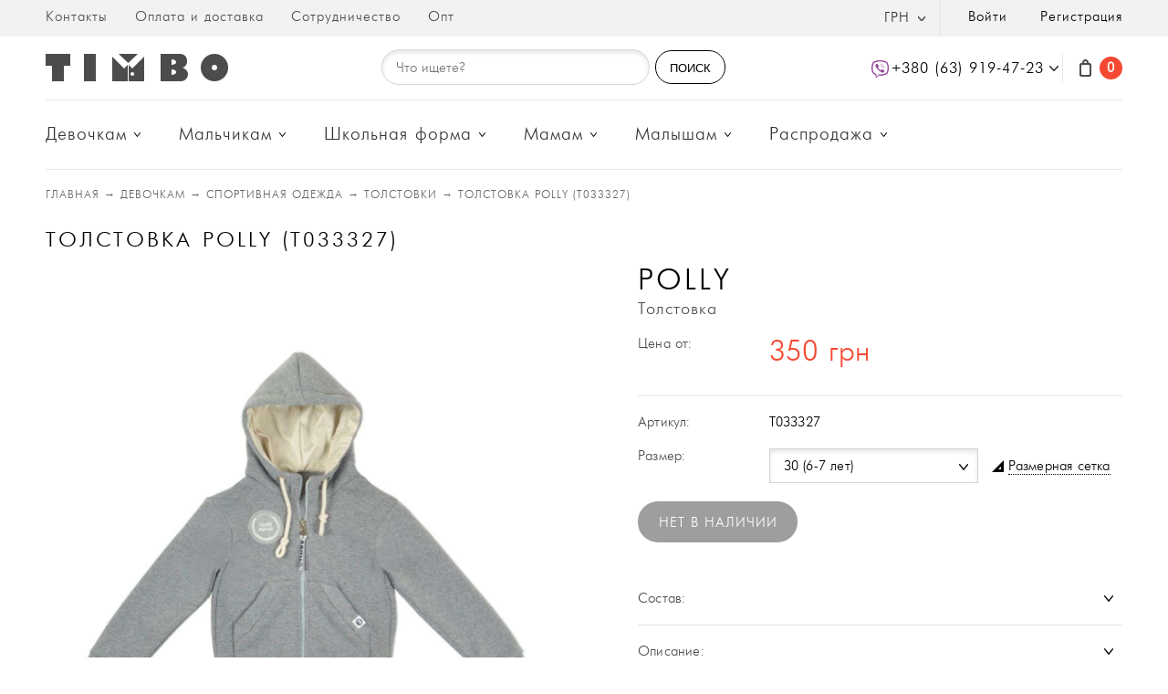

--- FILE ---
content_type: text/html; charset=UTF-8
request_url: https://timbo.ua/good/polly-t033327
body_size: 8773
content:
<!DOCTYPE html PUBLIC "-//W3C//DTD XHTML 1.0 Transitional//EN" "https://www.w3.org/TR/xhtml1/DTD/xhtml1-transitional.dtd">
<html xmlns="https://www.w3.org/1999/xhtml" xml:lang="ru" lang="ru">
<head>
<meta http-equiv="Content-Type" content="text/html; charset=utf-8" />
<meta name="language" content="ru" />
<meta name="viewport" content="width=device-width, initial-scale=1" />
<link rel="canonical" href="https://timbo.ua/good/polly-t033327" />
<script type="d39220ae249ed54e1602349a-text/javascript" src="/assets/943eabe1/jquery.min.js"></script>
<title>Толстовка Polly (T033327) купить за 350.00 грн. в магазине TIMBO</title>
      <meta name="description" content="Ищете Толстовка Polly (T033327) по лучшей цене? ✿ Покупайте у производителя! Быстрая доставка по всей Украине ☎ (098) 352-67-88" />
  <meta name="robots" content="index, follow" />

<script type="d39220ae249ed54e1602349a-text/javascript">
  (function(i,s,o,g,r,a,m){i['GoogleAnalyticsObject']=r;i[r]=i[r]||function(){
  (i[r].q=i[r].q||[]).push(arguments)},i[r].l=1*new Date();a=s.createElement(o),
  m=s.getElementsByTagName(o)[0];a.async=1;a.src=g;m.parentNode.insertBefore(a,m)
  })(window,document,'script','https://www.google-analytics.com/analytics.js','ga');

  ga('create', 'UA-56489671-16', 'auto');
  ga('create', 'AW-973037840', 'auto');
  ga('send', 'pageview');
  ga('require', 'ecommerce', 'ecommerce.js');

</script>
</head>
<body>
    <link rel="stylesheet" type="text/css" href="/themes/main/css/main.css?r9" />

        <div class="header">
        <div class="margin">
            
<ul class="fll">
    <li ><a href="/page/kontakty">Контакты</a></li><li ><a href="/page/oplata-i-dostavka">Оплата и доставка</a></li><li ><a href="/page/sotrudnichestvo">Сотрудничество</a></li><li ><a href="/page/opt">Опт</a></li></ul>            <div class="flr">
                <!--div class="language menu_wi">
                                    </div-->
                <div class="menu_wi cur">
                    <div>грн<span></span></div><ul class="curr_ul"><li data-id="2">usd</li></ul>                </div>
                <ul class="flr">
                                            <li><a href="/login">Войти</a></li>
                        <li><a href="/registration">Регистрация</a></li>
                                    </ul>
            </div>
        </div>
    </div>
    <div class="header1 margin">
                <div class="logo fll"><a href="/"><img src="/themes/main/img/logo.png" alt="TIMBO" title="TIMBO" /></a></div>
        		<div class="flr">
            <div class="head_tel fll">
                <div class="h_t_b">+380 (63) 919-47-23
<div class="none">
<div>+380 (63) 919-47-23
<p>+380 (98) 352-67-86</p>

<p>+380 (95) 018-48-47</p>
</div>
</div>
</div>
            </div>
            <div id="cart_small" class="flr">
                <a href="/cart">
<div class="head_cart">
    <span>0</span>
</div>
</a> 
            </div>
        </div>
		<div class="flr" style="margin-right: 11.5%;">
                <div class="search act">
                    <input id="search_inp_ajax" type="text" name="search" value="" placeholder="Что ищете?" />
                    <button id="searchbtn">ПОИСК</button>
                </div>
                <div id="searchblock"></div>
            </div>
        <div class="clear"></div>
    </div>
    <div class="top_menu">
        <div class="margin">
            <ul class="fll"><li><a href="/cat/odezhda-dlya-devochki">Девочкам</a><div class="dop_menu"><div class="margin"><ul class="dop_menu2 fll">
                                    <li><a class="big" href="/cat/odezhda-dlya-devochki">Одежда</a></li><li ><a  href="/cat/odezhda-dlya-devochki/kombinezony">Комбинезоны</a></li><li ><a  href="/cat/odezhda-dlya-devochki/verhnyaya-odezhda-dlya-devochek">Верхняя одежда</a></li><li ><a  href="/cat/odezhda-dlya-devochki/sportivnaya-odezhda-dlya-devochek">Спортивная одежда</a></li><li ><a  href="/cat/odezhda-dlya-devochki/svitshoty-dlya-devochek">Свитшоты</a></li><li ><a  href="/cat/odezhda-dlya-devochki/platya-sarafany-yubki-dlya-devochek">Платья и сарафаны</a></li><li ><a  href="/cat/odezhda-dlya-devochki/yubki-dlya-devochek">Юбки</a></li><li ><a  href="/cat/odezhda-dlya-devochki/shorty">Шорты</a></li><li ><a  href="/cat/odezhda-dlya-devochki/futbolki-i-maiki2">Футболки</a></li><li ><a  href="/cat/odezhda-dlya-devochki/bluzyi-rubashki-dlya-devochki">Блузы и рубашки</a></li><li ><a  href="/cat/odezhda-dlya-devochki/kofty-i-svitera-dlya-devochek">Кофты и свитера</a></li><li ><a  href="/cat/odezhda-dlya-devochki/pidzhaki-dlya-devochek">Пиджаки</a></li><li ><a  href="/cat/odezhda-dlya-devochki/manishka-dlya-devochek">Манишки</a></li>
                                </ul><div class="flr"><p>Специальное предложение:</p>
<a href="/blog/shkolnaya-forma-optom-ot-proizvoditelya-timbo"><img alt="школьная форма оптом" src="/images/shkolnaya-forma-opt.jpg" title="купить школьную форму оптом" /></a>
<p style="text-align:center">Школьная форма оптом</p>
</div><ul class="dop_menu2 fll"><li ><a class="big" href="/cat/odezhda-dlya-devochki/aksessuary">Аксессуары</a><ul><li ><a href="/cat/odezhda-dlya-devochki/aksessuary/remni-devochkam">Ремни</a></li><li ><a href="/cat/odezhda-dlya-devochki/aksessuary/sumki-devochkam">Сумки</a></li></ul></li></ul></div></div></li><li><a href="/cat/odezhda-dlya-malchikov">Мальчикам</a><div class="dop_menu"><div class="margin"><ul class="dop_menu2 fll">
                                    <li><a class="big" href="/cat/odezhda-dlya-malchikov">Одежда</a></li><li ><a  href="/cat/odezhda-dlya-malchikov/kombinezony2">Комбинезоны</a></li><li ><a  href="/cat/odezhda-dlya-malchikov/verhnyaya-odezhda-dlya-malchikov">Верхняя одежда</a></li><li ><a  href="/cat/odezhda-dlya-malchikov/sportivnaya-odezhda-dlya-malchikov">Спортивная одежда</a></li><li ><a  href="/cat/odezhda-dlya-malchikov/rubashki-dlya-malchikov">Рубашки</a></li><li ><a  href="/cat/odezhda-dlya-malchikov/futbolki-i-maiki">Футболки и майки</a></li><li ><a  href="/cat/odezhda-dlya-malchikov/vodolazki-i-dzhempery-malchikam">Водолазки и джемперы</a></li><li ><a  href="/cat/odezhda-dlya-malchikov/pidzhaki-i-zhilety">Пиджаки и жилеты</a></li><li ><a  href="/cat/odezhda-dlya-malchikov/shortyi-dlya-malchikov">Шорты</a></li><li ><a  href="/cat/odezhda-dlya-malchikov/bryuki-dlya-malchikov">Брюки и джинсы</a></li>
                                </ul><div class="flr"><p>Специальное предложение:</p>
<a href="/blog/shkolnaya-forma-optom-ot-proizvoditelya-timbo"><img alt="школьная форма оптом" src="/images/shkolnaya-forma-opt.jpg" title="купить школьную форму оптом" /></a>
<p style="text-align:center">Школьная форма оптом</p>
</div><ul class="dop_menu2 fll"><li ><a class="big" href="/cat/odezhda-dlya-malchikov/aksessuary-malchikam">Аксессуары</a><ul><li ><a href="/cat/odezhda-dlya-malchikov/aksessuary-malchikam/remni-malchikam">Ремни</a></li></ul></li></ul></div></div></li><li><a href="/cat/shkolnaya-forma">Школьная форма</a><div class="dop_menu"><div class="margin"><div class="flr"><p>Специальное предложение:</p>
<a href="/blog/shkolnaya-forma-optom-ot-proizvoditelya-timbo"><img alt="школьная форма оптом" src="/images/shkolnaya-forma-opt.jpg" title="купить школьную форму оптом" /></a>
<p style="text-align:center">Школьная форма оптом</p>
</div><ul class="dop_menu2 fll"><li ><a class="big" href="/cat/shkolnaya-forma/shkolnaya-forma-dlya-devochek">Девочкам</a><ul><li ><a href="/cat/shkolnaya-forma/shkolnaya-forma-dlya-devochek/plate-shkolnoe-dlya-devochki">Платья </a></li><li ><a href="/cat/shkolnaya-forma/shkolnaya-forma-dlya-devochek/sarafan-shkolnyiy-dlya-devochki">Сарафаны</a></li><li ><a href="/cat/shkolnaya-forma/shkolnaya-forma-dlya-devochek/pidzhak-shkolnyiy-dlya-devochki">Пиджаки</a></li><li ><a href="/cat/shkolnaya-forma/shkolnaya-forma-dlya-devochek/manishki">Манишки</a></li><li ><a href="/cat/shkolnaya-forma/shkolnaya-forma-dlya-devochek/bluzyi-rubashki-shkolnyie-dlya-devochki">Блузы и рубашки</a></li><li ><a href="/cat/shkolnaya-forma/shkolnaya-forma-dlya-devochek/yubki-shkolnyie-dlya-devochki">Юбки</a></li><li ><a href="/cat/shkolnaya-forma/shkolnaya-forma-dlya-devochek/vodolazki-shkolnyie-dlya-devochki">Водолазки</a></li><li ><a href="/cat/shkolnaya-forma/shkolnaya-forma-dlya-devochek/zhilet-shkolnyiy-dlya-devochki">Жилеты</a></li><li ><a href="/cat/shkolnaya-forma/shkolnaya-forma-dlya-devochek/kombinezony-shkolnie">Костюмы и комбинезоны</a></li><li ><a href="/cat/shkolnaya-forma/shkolnaya-forma-dlya-devochek/bryuki-i-shorty">Брюки и шорты</a></li></ul></li></ul><ul class="dop_menu2 fll"><li ><a class="big" href="/cat/shkolnaya-forma/shkolnaya-forma-dlya-malchikov">Мальчикам</a><ul><li ><a href="/cat/shkolnaya-forma/shkolnaya-forma-dlya-malchikov/galstuki-i-babochki2">Галстуки и бабочки</a></li><li ><a href="/cat/shkolnaya-forma/shkolnaya-forma-dlya-malchikov/pidzhak-shkolnyiy-dlya-malchika">Пиджаки</a></li><li ><a href="/cat/shkolnaya-forma/shkolnaya-forma-dlya-malchikov/bryuki-shkolnyie-dlya-malchika">Брюки</a></li><li ><a href="/cat/shkolnaya-forma/shkolnaya-forma-dlya-malchikov/rubashka-shkolnaya-dlya-malchika">Рубашки</a></li><li ><a href="/cat/shkolnaya-forma/shkolnaya-forma-dlya-malchikov/vodolazki-shkolnyie-dlya-malchika">Водолазки</a></li><li ><a href="/cat/shkolnaya-forma/shkolnaya-forma-dlya-malchikov/zhiletyi-shkolnyie-dlya-malchika">Жилеты</a></li></ul></li></ul></div></div></li><li><a href="/cat/mamam">Мамам</a><div class="dop_menu"><div class="margin"><ul class="dop_menu2 fll">
                                    <li><a class="big" href="/cat/mamam">Одежда</a></li><li ><a  href="/cat/mamam/kombinezony3">Комбинезоны</a></li><li ><a  href="/cat/mamam/verhnyaya-odezhda">Верхняя одежда</a></li><li ><a  href="/cat/mamam/sportivnaya-odezhda">Спортивная одежда</a></li>
                                </ul><div class="flr"><p>Специальное предложение:</p>
<a href="/blog/shkolnaya-forma-optom-ot-proizvoditelya-timbo"><img alt="школьная форма оптом" src="/images/shkolnaya-forma-opt.jpg" title="купить школьную форму оптом" /></a>
<p style="text-align:center">Школьная форма оптом</p>
</div><ul class="dop_menu2 fll"><li ><a class="big" href="/cat/mamam/aksessuary4">Аксессуары</a><ul><li ><a href="/cat/mamam/aksessuary4/sharfy">Шарфы</a></li><li ><a href="/cat/mamam/aksessuary4/remni3">Ремни</a></li><li ><a href="/cat/mamam/aksessuary4/sumki2">Сумки</a></li></ul></li></ul></div></div></li><li><a href="/cat/malysham">Малышам</a><div class="dop_menu"><div class="margin"><div class="flr"><p>Специальное предложение:</p>
<a href="/blog/shkolnaya-forma-optom-ot-proizvoditelya-timbo"><img alt="школьная форма оптом" src="/images/shkolnaya-forma-opt.jpg" title="купить школьную форму оптом" /></a>
<p style="text-align:center">Школьная форма оптом</p>
</div><ul class="dop_menu2 fll"><li ><a class="big" href="/cat/malysham/devochkam3">Девочкам</a><ul><li ><a href="/cat/malysham/devochkam3/verhnyaya-odezhda2">Верхняя одежда</a></li><li ><a href="/cat/malysham/devochkam3/platya3">Платья</a></li><li ><a href="/cat/malysham/devochkam3/sportivnye-kostyumy2">Спортивные костюмы</a></li><li ><a href="/cat/malysham/devochkam3/sportivnye-shtany2">Спортивные штаны</a></li><li ><a href="/cat/malysham/devochkam3/shorty2">Шорты</a></li><li ><a href="/cat/malysham/devochkam3/kombinezony4">Комбинезоны</a></li></ul></li></ul><ul class="dop_menu2 fll"><li ><a class="big" href="/cat/malysham/malchikam2">Мальчикам</a><ul><li ><a href="/cat/malysham/malchikam2/verhnyaya-odezhda3">Верхняя одежда</a></li><li ><a href="/cat/malysham/malchikam2/sportivnye-kostyumy3">Спортивные костюмы</a></li><li ><a href="/cat/malysham/malchikam2/sportivnye-shtany3">Спортивные штаны</a></li><li ><a href="/cat/malysham/malchikam2/shorty5">Шорты</a></li><li ><a href="/cat/malysham/malchikam2/kombinezony6">Комбинезоны</a></li></ul></li></ul></div></div></li><li><a href="/cat/rasprodazha">Распродажа</a><div class="dop_menu"><div class="margin"><div class="flr"><p>Специальное предложение:</p>
<a href="/blog/shkolnaya-forma-optom-ot-proizvoditelya-timbo"><img alt="школьная форма оптом" src="/images/shkolnaya-forma-opt.jpg" title="купить школьную форму оптом" /></a>
<p style="text-align:center">Школьная форма оптом</p>
</div><ul class="dop_menu2 fll"><li ><a class="big" href="/cat/rasprodazha/devochkam2">Девочкам</a><ul><li ><a href="/cat/rasprodazha/devochkam2/odezhda3">Одежда</a></li></ul></li></ul><ul class="dop_menu2 fll"><li ><a class="big" href="/cat/rasprodazha/mamam2">Мамам</a><ul><li ><a href="/cat/rasprodazha/mamam2/odezhda">Одежда</a></li></ul></li></ul><ul class="dop_menu2 fll"><li ><a class="big" href="/cat/rasprodazha/malchikam1">Мальчикам</a><ul><li ><a href="/cat/rasprodazha/malchikam1/rasprodazha-odezhda-malchikam">Одежда</a></li></ul></li></ul><ul class="dop_menu2 fll"><li ><a class="big" href="/cat/rasprodazha/shkolnaya-forma2">Школьная форма</a><ul><li ><a href="/cat/rasprodazha/shkolnaya-forma2/devochkam4">Девочкам</a></li></ul></li></ul></div></div></li></ul>            <div class="clear"></div>
        </div>
    </div>
    <div class="margin">
    <div class="breadcrumbs">
<span vocab="http://schema.org/" typeof="BreadcrumbList"><span class="bread_item" property="itemListElement" typeof="ListItem"><a property="item" typeof="WebPage" href="/" ><span property="name">Главная</span></a><meta property="position" content="1"></span> → <span property="itemListElement" typeof="ListItem"><a property="item" typeof="WebPage" href="/cat/odezhda-dlya-devochki"><span property="name">Девочкам</span></a><meta property="position" content="2"></span> → <span property="itemListElement" typeof="ListItem"><a property="item" typeof="WebPage" href="/cat/odezhda-dlya-devochki/sportivnaya-odezhda-dlya-devochek"><span property="name">Спортивная одежда</span></a><meta property="position" content="2"></span> → <span property="itemListElement" typeof="ListItem"><a property="item" typeof="WebPage" href="/cat/odezhda-dlya-devochki/sportivnaya-odezhda-dlya-devochek/sportivnyie-koftyi-tolstovki-dlya-devochek"><span property="name">Толстовки</span></a><meta property="position" content="2"></span> → <!--noindex--><span class="bread_item" property="itemListElement" typeof="ListItem"><a property="item" typeof="WebPage" href="https://timbo.ua/good/polly-t033327" /><span property="name">Толстовка Polly (T033327)</a><meta property="position" content="3"></span><!--/noindex--></span></div>    <h1 class="product-title">Толстовка Polly (T033327)</h1>
    <div class="good_block">
        <div class="fll sticky">
                            <div class="slick-slider">
                    <div class="slider slider-for popup-gallery">
                                                    <a href="/picture/images/goods/T033327/T031996_2-auto-auto.jpg"  title="Толстовка Polly" >
                                <img src="/picture/images/goods/T033327/T031996_2-auto-auto.jpg"
                                alt="Толстовка Polly (T033327) Фото" title="Толстовка Polly" />
                            </a>
                                                    <a href="/picture/images/goods/T033327/T031996_3-auto-auto.jpg"  title="Толстовка Polly" >
                                <img src="/picture/images/goods/T033327/T031996_3-auto-auto.jpg"
                                alt="Толстовка Polly (T033327) Фото" title="Толстовка Polly" />
                            </a>
                                            </div>
                    <div class="slider slider-nav">
                                                    <div><img src="/picture/images/goods/T033327/T031996_2-87-auto.jpg" alt="Толстовка Polly превью" title="Толстовка Polly" /></div>
                                                    <div><img src="/picture/images/goods/T033327/T031996_3-87-auto.jpg" alt="Толстовка Polly превью" title="Толстовка Polly" /></div>
                                            </div>
                </div>
            
        </div>
        <div class="flr">
            <div class="model-title">Polly</div>
            <div class="dop_h1">Толстовка</div>
                        <div class="block_t">
                <div class="title">
                    Цена от:
                </div>
                <div class="con">
                    <div class="prise">
                        <div class="prise_o">350 грн</div>
                        <div class="prise_n"></div>
                    </div>
                </div>
                <div class="line mt2"></div>
            </div>
            <div class="block_t">
                <div class="title middle">Артикул:</div>
                <div class="con">T033327</div>
            </div>
                            <div class="block_t mob_bl">
                    <div class="title middle">Размер:</div>
                    <div class="con">
                        <div class="w60p">
                            <select id="size_js">
                                                                    <option data-p=""  data-z="Длина изделия, см: 44<br />
Длина рукова от гордовины, см: 54<br />
Полуобхват груди, см: 37" value="5232">30 (6-7 лет)</option>
                                                                    <option data-p=""  data-z="Длина изделия, см: 46,5<br />
Длина рукова от гордовины, см: 56<br />
Полуобхват груди, см: 39" value="5233">32 (7-8 лет)</option>
                                                                    <option data-p=""  data-z="Длина изделия, см: 49<br />
Длина рукова от гордовины, см: 58<br />
Полуобхват груди, см: 41" value="5234">34 (8-9 лет)</option>
                                                                    <option data-p=""  data-z="Длина изделия, см: 51,5<br />
Длина рукова от гордовины, см: 61<br />
Полуобхват груди, см: 43" value="5235">36 (9-10 лет)</option>
                                                                    <option data-p=""  data-z="Длина изделия, см: 54<br />
Длина рукова от гордовины, см: 64<br />
Полуобхват груди, см: 45" value="5236">38 (10-11 лет)</option>
                                                                    <option data-p=""  data-z="Длина изделия, см: 56,5<br />
Длина рукова от гордовины, см: 67<br />
Полуобхват груди, см: 47" value="5237">40 (11-12 лет)</option>
                                                            </select>
                        </div>
                        <div class="w36p">
<div class="grid_l"><a class="open-popup-link" href="#test-form">Размерная сетка</a></div>
<div id="test-form" class="white-popup mfp-hide">
<div class="size_mod">
<div class="tabs">
<ul class="prof_li">
<li class="active" data-page="0">размерная сетка одежды</li>
<li data-page="1">размерная сетка обуви</li>
</ul>
<div>
<div style="display: block;">
<table class="table_size">
<thead>
<tr>
<td>Размеры указанны в см</td>
<td>Размеры</td>
<td>Рост</td>
<td>Грудь</td>
<td>Талия</td>
<td>Бедра</td>
</tr>
</thead>
<tbody>
<tr>
<td>Для девочек</td>
<td>
28<br> 30<br> 32<br> 34<br> 36<br> 38<br> 40<br> 42
</td>
<td>
116<br> 122<br> 128<br> 134<br> 140<br> 146<br> 152<br> 158
</td>
<td>
56<br> 60<br> 64<br> 68<br> 72<br> 76<br> 80<br> 84
</td>
<td>
51<br> 54<br> 57<br> 60<br> 63<br> 66<br> 69<br> 72
</td>
<td>
64,1<br> 73,2<br> 75,4<br> 78,3<br> 81,9<br> 86,1<br> 91,2<br> 96
</td>
</tr>
<tr>
<td>Для девочек-старшекласниц</td>
<td>
42<br> 44<br> 46<br> 48
</td>
<td>
164<br> 164<br> 164<br> 164
 </td>
<td>
84<br> 88<br> 92<br> 96
</td>
<td>
64<br> 68<br> 72<br> 76
</td>
<td>
92<br> 96<br> 100<br> 104
</td>
</tr>
<tr>
<td>Для мальчиков</td>
<td>
28<br>30<br>32<br>34<br>36<br>38<br>40<br>42<br>44<br>46<br>48
</td>
<td>
116<br>122<br>128<br>134<br>140<br>146<br>152<br>158<br>164<br>170<br>176
</td>
<td>
56<br>60<br>64<br>68<br>72<br>76<br>80<br>84<br>88<br>92<br>96
</td>
<td>
51<br>54<br>57<br>60<br>63<br>66<br>69<br>72<br>75<br>78<br>81
</td>
<td>
64,1<br>73,2<br>75,4<br>78,3<br>81,9<br>86,1<br>91,2<br>96<br>93,5<br>96,7<br>100,1
</td>
</tr>
</tbody>
</table>
</div>
<div style="display: none;">
<table class="table_size">
<thead>
<tr>
<td>Размеры указанны в см</td>
<td>Размеры</td>
<td>Длина ступни</td>
</tr>
</thead>
<tbody>
<tr>
<td>Ясельки</td>
<td>
21<br>
22<br>
23<br>
24<br>
25<br>
26
</td>
<td>
13 см<br>
13,5 см<br>
14 см<br>
14,5 см<br>
15-15,5 см<br>
16 см <br>
</td>
</tr>
<tr>
<td>Дошкольный</td>
<td>
27<br>
28<br>
29<br>
30<br>
31
</td>
<td>
17 см<br>
17,5 см<br>
18 см<br>
19 см<br>
19,5 см<br>
</td>
</tr>
<tr>
<td>Школьники</td>
<td>
32<br>
33<br>
34<br>
35<br>
36<br>
37<br>
38<br>
</td>
<td>
20,5 см<br>
21 см<br>
21,5 см<br>
22,5 см<br>
23 см<br>
23,5-24 см<br>
24,5 см<br>
</td>
</tr>
</tbody>
</table>
</div>
</div>
</div>
</div>
</div>
</div>
                    </div></div>
                            
                        


                    <input id="id_good" type="hidden" value="1012" />
                    <div class="center_m">
                                            <span class="empty_cart">Нет в наличии</a>
                                        </div>

                <div class="line"></div>

                            <div class="block_t">
                    <div class="title close_j">Состав:</div>
                    <div class="close close_j"></div>
                    <div class="con otst" style="display: none;">
                        90% хлопок, 10% ПЭ                    </div>
                    <div class="line mt13"></div>
                </div>
                                        <div class="block_t">
                    <div class="title close_j">Описание:</div>
                    <div class="close close_j"></div>
                    <div class="con otst" style="display: none;">
                        Толстовка с капюшоном для активных занятий спортом и ежедневных прогулок. Произведена из высококачественного материала. Два боковых кармана и змейка спереди изделия добавляют практичности. Стильная вещь для гардероба вашего ребенка.                    </div>
                    <div class="line mt13"></div>
                </div>
                        <div class="block_t mob_bl_la">
                <div class="title close_j">
                    Доставка и возврат:
                </div>
                <div class="close close_j"></div>
                <div class="con otst" style="display: none;">
                    Доставка по всей Украине в течении 1-2 дней<br />
Возврат в течении 14 дней с момента получения заказа                </div>
                <div class="line mt13"></div>
            </div>
            <div class="block_t mob_bl_la">
                <div class="title middle">
                    Поделиться:
                </div>
                <div class="con">
                                        <ul class="social_g">
                        <li><a onClick="if (!window.__cfRLUnblockHandlers) return false; window.open('https://www.facebook.com/sharer.php?u=https://timbo.ua//good/polly-t033327','sharer','toolbar=0,status=0,width=700,height=400');" href="javascript: void(0)" data-cf-modified-d39220ae249ed54e1602349a-="">
                            <img src="/themes/main/img/ss1.png" alt="Facebook" title="Facebook" />
                        </a></li>
                        <li><a onClick="if (!window.__cfRLUnblockHandlers) return false; window.open('https://vkontakte.ru/share.php?url=https://timbo.ua//good/polly-t033327','sharer','toolbar=0,status=0,width=700,height=400');" href="javascript: void(0)" data-cf-modified-d39220ae249ed54e1602349a-="">
                            <img src="/themes/main/img/ss2.png" alt="ВКонтакте" title="ВКонтакте" />
                        </a></li>
                        <!--li><a href="#"><img src="/themes/main/img/ss3.png" alt="Instagram" title="Instagram"></a></li-->
                        <li><a onClick="if (!window.__cfRLUnblockHandlers) return false; window.open('https://plus.google.com/share?url=https://timbo.ua//good/polly-t033327','sharer','toolbar=0,status=0,width=700,height=400');" href="javascript: void(0)" data-cf-modified-d39220ae249ed54e1602349a-="">
                            <img src="/themes/main/img/ss4.png" alt="Google+" title="Google+" />
                        </a></li>
                    </ul>


                </div>
            <div class="line mt13"></div>
            </div>            
            <!--div class="block_t mob_bl_la">
                <div class="title">
                    Отзывы(0):
                </div>
                <div class="con">
                <div style="text-align:center;background: #f2f2f2;min-height: 60px;line-height: 60px;margin-bottom: 20px;color: #4c4c4c;">Еще нет комментариев к данному товару</div>
                <div class="close_j"><a data-id="2" class="next_a comment_js">Оставить отзыв</a></div>
                <div class="con otst" style="display: none; width:100% !important">
                <br/>
                <div id="rating_1" style="min-height:55px;">
                        <input type="hidden" class="val" value="0"/>
                        <input type="hidden" class="votes" value="0"/>          
                </div> 

                    <div><input placeholder="Ваше имя" value="" name="Comm[fio]" id="Comm_fio" type="text" maxlength="100" /></div> 
                    <div><textarea rows="6" placeholder="Ваш комментарий..." name="Comm[text]" id="Comm_text" type="text"></textarea></div>
                    <div><a data-id="2" class="next_a comm_send_js">Отправить отзыв</a></div>
                </div>
                </div>         
            </div-->
          

        </div>
        <div class="clear"></div>

    </div>
</div>
<!-- Разметка json+ld -->
<script type="application/ld+json">
{
  "@context": "http://schema.org",
  "@type": "Product",
  "description": "<p>Толстовка с капюшоном для активных занятий спортом и ежедневных прогулок. Произведена из высококачественного материала. Два боковых кармана и змейка спереди изделия добавляют практичности. Стильная вещь для гардероба вашего ребенка.</p><p>Состав: 90% хлопок, 10% ПЭ</p>",
  "name": "Толстовка Timbo Polly",
  "brand": {
    "@type": "Thing",
    "name": "TIMBO"
  },
  "model": "T033327",
  "mpn": "T033327",
  "image": "https://timbo.ua/picture/images/goods/T033327/T031996_2-auto-auto.jpg",
  "offers": {
    "@type": "Offer",
    "availability": "https://schema.org/OutOfStock",
    "price": "350",
    "priceCurrency": "UAH",
    "itemCondition": "new",
    "url": "https://timbo.ua/good/polly-t033327"
  }
}
</script>
<!-- Разметка json+ld КОНЕЦ-->
<!-- Код тега ремаркетинга Google -->
<script type="d39220ae249ed54e1602349a-text/javascript">
var google_tag_params = {
dynx_itemid: "1012",
dynx_pagetype: "product",
dynx_totalvalue: 350};
</script>
<script type="d39220ae249ed54e1602349a-text/javascript">
/* <![CDATA[ */
var google_conversion_id = 973037840;
var google_custom_params = window.google_tag_params;
var google_remarketing_only = true;
/* ]]> */
</script>
<script type="d39220ae249ed54e1602349a-text/javascript" src="https://www.googleadservices.com/pagead/conversion.js">
</script>
<noscript>
<div style="display:inline;">
<img height="1" width="1" style="border-style:none;" alt="google remarketing" src="https://googleads.g.doubleclick.net/pagead/viewthroughconversion/973037840/?guid=ON&amp;script=0"/>
</div>
</noscript>
        <div class="social">
        <div class="margin">
            <div><a href="https://www.facebook.com/timbogroup/" rel="nofollow" target="_blank"><img alt="Facebook" src="/themes/main/img/s1.png" title="Timbo в Facebook" /></a></div>

<div><a href="https://vk.com/timboclub" rel="nofollow" target="_blank"><img alt="VK" src="/themes/main/img/s2.png" title="Timbo в VK" /></a></div>

<div><a href="https://www.instagram.com/timbokids/" rel="nofollow" target="_blank"><img alt="Instagram" src="/themes/main/img/s3.png" title="Timbo в Instagram" /></a></div>

<div><a href="https://plus.google.com/102298976438189579516" rel="nofollow" target="_blank"><img alt="Google+" src="/themes/main/img/s4.png" title="Timbo в Google+" /></a></div>
        </div>
        <div class="clear"></div>
    </div>
    <div class="footer">
        <div class="margin">
            <div class="fll">
                <div class="hf1">Каталог</div>
                <ul class="bot_menu"><li><a href="/cat/odezhda-dlya-devochki">Девочкам</a></li><li><a href="/cat/odezhda-dlya-malchikov">Мальчикам</a></li><li><a href="/cat/shkolnaya-forma">Школьная форма</a></li><li><a href="/cat/mamam">Мамам</a></li><li><a href="/cat/malysham">Малышам</a></li><li><a href="/cat/rasprodazha">Распродажа</a></li></ul>            </div>
            <div class="fll">
                <div class="hf1">Компания</div>
                
<ul >
    <li ><a href="/page/kontakty">Контакты</a></li><li ><a href="/page/oplata-i-dostavka">Оплата и доставка</a></li><li ><a href="/page/sotrudnichestvo">Сотрудничество</a></li><li ><a href="/page/opt">Опт</a></li><li ><a href="/page/dropshipping">Дропшиппинг</a></li><li ><a href="/page/vozvrat">Возврат</a></li><li ><a href="/page/publichnaya-oferta">Публичная оферта</a></li></ul>            </div>
            <div class="fll">
                <div class="hf1">Адрес:</div>
                <div class="adr">
                    г.Харьков                </div>
                <div class="hf1">Телефон:</div>
                <div class="tel">
                    <p><a href="tel:+380639194723">+380 (63) 919-47-23</a></p>

<p><a href="tel:+380983526786">+380 (98) 352-67-86</a></p>

<p><a href="tel:+380950184847">+380 (95) 018-48-47</a><br />
<br />
 </p>
                </div>
            </div>
            <div class="fll">
                <div class="hf1">Подписаться на рассылку</div>
                <div id="mailnotified">
                    <input id="mailnotified_t" type="text" class="footer_input" placeholder="Ваш e-mail" />
                    <input id="mailnotified_s" type="submit" value="" />
                </div>
                <!-- <a href="http://sitio.ua/" title="Студия SITIO" class="logo_head"></a> -->
                <a href="https://sitio.ua/" title="Студия SITIO" class="logo_head">
                    Made & <br/> Designed by
                </a>
            </div>
            <div class="clear"></div>
        </div>
    </div>
    <div class="footer1">
        <div class="margin">
                            <div class="logo fll"><a href="/"><img src="/themes/main/img/logo.png" alt="TIMBO" title="TIMBO" /></a></div>
                        <div class="flr">2026 &copy; Все права защищены</div>
            <!--div class="flr">
                <div id="rich" xmlns:v="http://rdf.data-vocabulary.org/#">
                    <span typeof="v:Breadcrumb"><a href="https://timbo.ua/" rel="v:url" property="v:title">Отличное качество</a></span>
                    <span typeof="v:Breadcrumb"><a href="https://timbo.ua/" rel="v:url" property="v:title">›  Доступные цены</a></span>
                </div>
            </div-->
            <div class="clear"></div>
        </div>
    </div>
        <div id="scroller" ></div>
        <link rel="stylesheet" type="text/css" href="//fonts.googleapis.com/css?family=Open+Sans" />
    <link rel="stylesheet" href="/themes/main/dist/magnific-popup.css?r2" />
        
<!-- BEGIN JIVOSITE CODE {literal} -->
<script type="d39220ae249ed54e1602349a-text/javascript">
(function(){ document.jivositeloaded=0;var widget_id = 'a4BpKSdTu8';var d=document;var w=window;function l(){var s = d.createElement('script'); s.type = 'text/javascript'; s.async = true; s.src = '//code.jivosite.com/script/widget/'+widget_id; var ss = document.getElementsByTagName('script')[0]; ss.parentNode.insertBefore(s, ss);}//эта строка обычная для кода JivoSite
function zy(){
    //удаляем EventListeners
    if(w.detachEvent){//поддержка IE8
w.detachEvent('onscroll',zy);
w.detachEvent('onmousemove',zy);
w.detachEvent('ontouchmove',zy);
w.detachEvent('onresize',zy);
    }else {
w.removeEventListener("scroll", zy, false);
w.removeEventListener("mousemove", zy, false);
w.removeEventListener("touchmove", zy, false);
w.removeEventListener("resize", zy, false);
    }
    //запускаем функцию загрузки JivoSite
    if(d.readyState=='complete'){l();}else{if(w.attachEvent){w.attachEvent('onload',l);}else{w.addEventListener('load',l,false);}}
    //Устанавливаем куку по которой отличаем первый и второй хит
    var cookie_date = new Date ( );
    cookie_date.setTime ( cookie_date.getTime()+60*60*28*1000); //24 часа для Москвы
    d.cookie = "JivoSiteLoaded=1;path=/;expires=" + cookie_date.toGMTString();
}
if (d.cookie.search ( 'JivoSiteLoaded' )<0){//проверяем, первый ли это визит на наш сайт, если да, то назначаем EventListeners на события прокрутки, изменения размера окна браузера и скроллинга на ПК и мобильных устройствах, для отложенной загрузке JivoSite.
    if(w.attachEvent){// поддержка IE8
w.attachEvent('onscroll',zy);
w.attachEvent('onmousemove',zy);
w.attachEvent('ontouchmove',zy);
w.attachEvent('onresize',zy);
    }else {
w.addEventListener("scroll", zy, {capture: false, passive: true});
w.addEventListener("mousemove", zy, {capture: false, passive: true});
w.addEventListener("touchmove", zy, {capture: false, passive: true});
w.addEventListener("resize", zy, {capture: false, passive: true});
    }
}else {zy();}
})();</script>
<!-- {/literal} END JIVOSITE CODE -->
<script async type="d39220ae249ed54e1602349a-text/javascript" src="//cdn.perezvoni.com/widget/js/przv.js?przv_code=24615-4cd495f99efc84bc3255-ee4a33-c32555-495f99efc84bc32"></script>
<script type="d39220ae249ed54e1602349a-text/javascript">
$(document).ready(function(){
 $("#search_inp_ajax").keypress(function(e){
   if(e.keyCode==13){
   var f = $(this).val();
      jQuery.ajax({
url: 'https://timbo.ua/search/index',
data:'f=' + f,
success:function(data){
    $('#searchblock').html(data);
    $('.search_block_int').css('display','block');
}
    });
   }
 });

       });
</script>
<script type="application/ld+json">
{ "@context" : "http://schema.org",
"@type" : "Organization",
"name" : "TIMBO",
"alternateName": "Одежда от производителя",
"url" : "https://timbo.ua",
"email"  : "info@timbo.ua",
"brand" : {
  "@type": "Thing",
  "name": "TIMBO"
      },
"logo" : "https://timbo.ua/themes/main/img/logo.png",
"contactPoint" : [
     { "@type" : "ContactPoint",
       "telephone" : "+38-098-352-67-86",
       "contactType" : "sales"
     },
     { "@type" : "ContactPoint",
       "telephone" : "+38-063-919-47-23",
       "contactType" : "sales"
     },
     { "@type" : "ContactPoint",
       "telephone" : "+38-095-018-48-47",
       "email"  : "opt@timbo.ua",
       "contactType" : "sales"
     } ],
  "location": {
      "@type": "Place",
      "address": {
  "@type": "PostalAddress",
  "addressLocality": "Харьков, Украина",
  "postalCode": "61022",
  "streetAddress": "ул.Сумская, 41"
      },
      "name": "Магазин TIMBO"
  },
  "sameAs":[
      "https://www.facebook.com/timbogroup/",
      "https://vk.com/timboclub",
      "https://www.instagram.com/timbokids/",
      "https://plus.google.com/102298976438189579516"
      ]
}
{
  "@context": "http://www.schema.org",
  "@type": "WebSite",
  "name": "TIMBO",
  "alternateName": "Одежда от производителя",
  "url": "https://timbo.ua/"
}
</script>
<script type="d39220ae249ed54e1602349a-text/javascript" src="/themes/main/js/jquery.js?r2"></script>
<script type="d39220ae249ed54e1602349a-text/javascript" src="/themes/main/js/script.js?r26"></script>
<script type="d39220ae249ed54e1602349a-text/javascript" src="/themes/main/dist/jquery.magnific-popup.min.js?r2"></script>
<script type="d39220ae249ed54e1602349a-text/javascript" src="/themes/main/dist/Popup.js?r2"></script>
<script type="d39220ae249ed54e1602349a-text/javascript">
/*<![CDATA[*/
jQuery(function($) {
$(".dop_menu").closest("li").addClass("dop");
});
/*]]>*/
</script>
<script src="/cdn-cgi/scripts/7d0fa10a/cloudflare-static/rocket-loader.min.js" data-cf-settings="d39220ae249ed54e1602349a-|49" defer></script></body>
</html>

--- FILE ---
content_type: text/css
request_url: https://timbo.ua/themes/main/css/main.css?r9
body_size: 9207
content:
@font-face{font-family:'futuriscyrillic';src:url('../font/futuris-cyrillic-webfont.eot');src:url('../font/futuris-cyrillic-webfont.eot?#iefix') format('embedded-opentype'),
url('../font/futuris-cyrillic-webfont.woff2') format('woff2'),
url('../font/futuris-cyrillic-webfont.woff') format('woff'),
url('../font/futuris-cyrillic-webfont.ttf') format('truetype');font-weight:normal;font-style:normal;}
html{margin:0;padding:0;font-size:15px;letter-spacing:1px;}
html, body{margin:0;}
body{color:#333333;background:#fff;font-size:15px;font-family:'futuriscyrillic';}
:focus{outline:none;}
ul{list-style:none;margin:0;padding:0;}
.page .flr li,.tabstr li, .text_cat li{background: url("../img/separ-li.png") no-repeat 0 8px;padding-left: 15px;margin-bottom: 8px;}
.descr ul, .text_cat ul{margin-bottom:1rem;}
.descr ul li{position:relative;padding:0.5rem 0 0.5rem 1.5rem;}
.descr ul li:before{content:'.';position:absolute;top:10%;left:0;font-size:3.5rem;line-height:0;}
.h1,h1,.h1 a, .h1c, .h1c a{color:#000000;line-height:2.3rem;letter-spacing:3px;text-transform:uppercase;font-size:2.133rem;text-align:center;font-weight:normal;text-decoration:none;}
h2,h3,h4,h5{color:#333333;font-weight:normal;text-transform:uppercase;}
h2{font-size:1.266rem;}
h3{font-size:1.1rem;}
h4{font-size:1rem;}
h5{font-size:0.9rem;}
h6{font-size:0.8rem;}
h1.small{text-align:left;font-size:1.5rem;margin-top:0;}
.product-title {font-size:1.5rem;line-height:1.6rem;text-align:left;}
.model-title {color:#000000;line-height:2.3rem;letter-spacing:3px;text-transform:uppercase;font-size:2.133rem;text-align:left;font-weight:normal;text-decoration:none;}
.clear{clear:both;}
.margin{max-width:78.666rem;margin:0 auto;}
.center{text-align:center;}
.mb3{margin-bottom:3rem;}
.mb5{margin-bottom:5rem;}
.pb1{padding-bottom:1rem;}
.pb3{padding-bottom:3rem;}
.mr3p{margin-right:3%;}
.next_a{display:inline-block;color:#fefefe;background-color:#fd2d2d;text-decoration:none;text-align:center;padding:0.9rem 0 0.7rem 0;width:100%;border-radius:2rem;border:none;text-transform:uppercase;cursor:pointer;text-decoration:none;}
.next_a:hover{background-color:#4a2727;text-decoration:none;}
.next_b{display:inline-block;color:#000000;background-color:#ffffff;text-decoration:none;text-align:center;padding:0.9rem 0 0.7rem 0;width:100%;border-radius:2rem;border:1px solid #000000;text-transform:uppercase;cursor:pointer;font-size:1rem;}
.next_b:hover{color:#fefefe;background-color:#fd2d2d;border:1px solid #fd2d2d;}
.next_b span{display:inline-block;vertical-align:middle;font-size:2rem;line-height:0px;margin-top:-0.3rem;}
.none{display:none;}
.non_js{display:none;}
.fll{float:left;}
.flr{float:right;}
.wi30{width:30%;}
.w25pr{width:25%;}
.w34pr{width:34%;}
.w60pr{width:60%;}
.w70pr{width:70%;}
.mar3{margin-right:3%;}
.header{height:2.666rem;background-color:#f2f2f2;}
.header .fll,.header .flr .flr{padding-top:0.666rem;}
.header ul li{display:inline-block;padding-right:2rem;}
.header .flr li{padding-right:0;padding-left:2rem;}
.header a{color:#4c4c4c;text-decoration:none;}
.header .flr a{color:#000000;}
.header a:hover{text-decoration:underline;}
.header .language{border-left:1px solid #e5e5e5;}
.header .menu_wi{position:relative;float:left;border-right:1px solid #e5e5e5;}
.header .menu_wi.cur{text-transform:uppercase;}
.header .menu_wi div{height:1.9rem;padding:0.766rem 1rem 0 1.3rem;}
.header .menu_wi div span{margin-left:0.5rem;margin-top:0.4rem;display:inline-block;vertical-align:top;width:0.7rem;height:0.34rem;background:url("../img/top_menu_str.png") center center no-repeat;background-size:0.5rem 0.34rem;}
.header .menu_wi:hover div span{-moz-transform:rotate(180deg);-ms-transform:rotate(180deg);-webkit-transform:rotate(180deg);-o-transform:rotate(180deg);transform:rotate(180deg);}
.header .menu_wi:hover{cursor:pointer;background-color:#ffffff;}
.header .menu_wi ul{position:absolute;left:-99999999px;width:170%;background-color:#ffffff;z-index:999999;border:1px solid #e5e5e5;border-top:none;padding:0.4rem;-webkit-box-shadow:0px 2px 5px 0px rgba(0, 0, 0, 0.2);-moz-box-shadow:0px 2px 5px 0px rgba(0, 0, 0, 0.2);box-shadow:0px 2px 5px 0px rgba(0, 0, 0, 0.2);}
.header .menu_wi.cur ul{width:86%;}
.header .menu_wi:hover ul{left:-1px;}
.header .menu_wi ul li{display:block;padding:0;padding:0.5rem 0.8rem;}
.header .menu_wi ul li img{padding-right:0.4rem;}
.header .menu_wi ul li a{text-decoration:none;}
.header .menu_wi ul li:hover{background-color:#f1f1f1;}
.header .menu_wi ul li:hover a{color:#f64932;}
.header1{position:relative;padding-top:1.2666rem;padding-bottom:1.1rem;border-bottom:1px solid #e5e5e5;}
.header1 .logo img{width:13.333rem;}
.head_tel{position:relative;cursor:pointer;color:#000000;font-size:1.133rem;padding-left:1.5rem;border-left:1px solid #fff;border-top:1px solid #fff;border-bottom:1px solid #fff;border-right:1px solid #e5e5e5;}
.head_tel > div{padding:0.4rem 1.333rem 0.4rem 1.5rem;background:url("../img/viber.png") left 0.4rem no-repeat;background-size:1.266rem 1.266rem;}
.head_tel > div:before{content:'';position:absolute;right:0.3rem;display:block;width:0.666rem;height:1.2rem;margin-left:0.8rem;background:url("../img/tel_str.png") left center no-repeat;background-size:0.666rem 0.466rem;}
.head_tel p{margin:1rem 0 0 0;}
.h_t_b .none{position:absolute;z-index:999999;top:-1px;left:-1px;padding:0.4rem 0 0.4rem 1.5rem;width:91.1%;background-color:#ffffff;border:1px solid #cccccc;-webkit-box-shadow:0px 2px 5px 0px rgba(0, 0, 0, 0.1);-moz-box-shadow:0px 2px 5px 0px rgba(0, 0, 0, 0.1);box-shadow:0px 2px 5px 0px rgba(0, 0, 0, 0.1);}
.h_t_b .none div{padding:0 1.333rem 0 1.5rem;background:url("../img/viber.png") left top no-repeat;background-size:1.266rem 1.266rem;}
.head_tel:hover,.head_tel.act{border:1px solid #cccccc;-webkit-box-shadow:0px 2px 5px 0px rgba(0, 0, 0, 0.1);-moz-box-shadow:0px 2px 5px 0px rgba(0, 0, 0, 0.1);box-shadow:0px 2px 5px 0px rgba(0, 0, 0, 0.1);}
.h_t_b .none:before{content:'';position:absolute;right:0.45rem;display:block;width:0.666rem;height:1.2rem;margin-left:0.8rem;background:url("../img/tel_str.png") left center no-repeat;background-size:0.666rem 0.466rem;-moz-transform:rotate(180deg);-ms-transform:rotate(180deg);-webkit-transform:rotate(180deg);-o-transform:rotate(180deg);transform:rotate(180deg);}
.head_cart{position:relative;text-align:right;cursor:pointer;width:3.133rem;margin-top:0.2rem;margin-left:1.2rem;background:url("../img/cart.png") left center no-repeat;background-size:0.866rem 1.266rem;}
.head_cart span{display:inline-block;text-align:center;width:1.666rem;height:1.366rem;padding-top:0.3rem;border-radius:50%;color:#ffffff;background-color:#f64932;font-weight:bold;font-size:1rem;}
.head_cart_block{position:absolute;z-index:9999999;top:4.76rem;right:0;}
.cart_small{display:none;position:relative;color:#000000;border:1px solid #d9d9d9;border-top:none;background-color:#ffffff;-webkit-box-shadow:0px 4px 8px 0px rgba(0, 0, 0, 0.1);-moz-box-shadow:0px 4px 8px 0px rgba(0, 0, 0, 0.1);box-shadow:0px 4px 8px 0px rgba(0, 0, 0, 0.1);}
.cart_small:after{content:'';position:absolute;top:-0.6rem;right:0.5rem;width:1.133rem;height:0.6rem;background:url("../img/top_menu_yg.png") no-repeat;background-size:1.133rem 0.6rem;}
.cart_small table{border-collapse:collapse;border-spacing:0;border:none;width:100%;color:#000000;}
.cart_small .good_c{border-top:1px solid #d9d9d9;}
.cart_small .good_c:first-child{border-top:none;}
.cart_small .good_c .img,
.cart_small .good_c .text,
.cart_small .good_c .size,
.cart_small .good_c .prise{vertical-align:middle;padding:1.2rem 0.5rem;}
.cart_small .good_c .del{vertical-align:middle;padding:0 0.7rem;margin-left:1rem;}
.cart_small .good_c .img img{width:3.4rem;height:3.4rem;margin-left:0.5rem;}
.cart_small .good_c .text{margin-left:0.7rem;text-transform:uppercase;}
.cart_small .good_c .text .art{color:#979696;font-size:0.8rem;}
.cart_small .good_c .size{margin:0 1rem;}
.cart_small .good_c .prise{margin-right:1rem;color:#000000;margin-top:0rem;font-size:1rem;}
.del{cursor:pointer;opacity:0.5;width:0.8rem;height:0.8rem;background:url("../img/del_cart_small.png") no-repeat;background-size:0.8rem 0.8rem;}
.del:hover{opacity:1;}
.cart_small .total{padding:0.7rem 1.3rem;background-color:#eaeaea;}
.cart_small .next_a{width:90%;margin:1.3rem 0;}
.top_menu{position:relative;}
.top_menu > .margin{border-bottom:1px solid #e5e5e5;}
.top_menu ul{z-index:999999;}
.top_menu ul > li:first-child{font-size:1.255rem;padding-left:0;padding-right:1.4rem;}
.top_menu ul > li:last-child{font-size:1.255rem;padding-right:0;}
.top_menu ul > li{display:inline-block;font-size:1.255rem;padding-left:1.4rem;padding-right:1.4rem;}
.top_menu ul > li > a{position:relative;display:block;padding:1.8rem 0 1.8rem 0;color:#333333;font-size:1.266rem;text-decoration:none;}
.top_menu ul > li.dop > a{padding-right:1rem;background:url("../img/top_menu_str.png") right center no-repeat;background-size:0.5rem 0.34rem;}
.top_menu ul > li.dop:hover > a{background:url("../img/top_menu_a_str.png") right center no-repeat;background-size:0.5rem 0.34rem;-webkit-transition-duration:0.5s;transition-duration:0.5s;}
.top_menu ul > li.dop:hover > a:before{content:'';position:absolute;z-index:9999999;left:30%;bottom:-1px;width:1.133rem;height:0.6rem;background:url("../img/top_menu_yg.png") right center no-repeat;background-size:1.133rem 0.6rem;}
.top_menu ul > li:hover > a,
.top_menu ul > li.a ct > a{color:#f64932;}
.top_menu .dop_menu{position:absolute;opacity:0;z-index:99999;width:100%;left:-999999px;padding-bottom:0.6rem;background-color:#ffffff;-webkit-box-shadow:0px 7px 9px 0px rgba(0, 0, 0, 0.16);-moz-box-shadow:0px 7px 9px 0px rgba(0, 0, 0, 0.16);box-shadow:0px 7px 9px 0px rgba(0, 0, 0, 0.16);}
.top_menu ul > li.dop:hover .dop_menu{left:0;opacity:1;-webkit-transition:opacity 0.5s, -webkit-transform 0.5s;transition:opacity 0.5s, transform 0.5s;}
.top_menu .dop_menu .fll{max-width:30%;min-width:25%;}
.top_menu .dop_menu .margin{max-width:78.666rem;margin:0 auto;border-top: 1px solid #e5e5e5;padding-top:1.2rem;}
.top_menu .dop_menu li{display:block;padding-left:0;}
.top_menu .dop_menu li a{display:inline-block;padding:0;margin-bottom:1.5rem;font-size:0.95rem;}
.top_menu ul .dop_menu li:hover a{color:#333333;}
.top_menu ul .dop_menu li a:hover,
.top_menu ul .dop_menu li.act > a{color:#f64932;-webkit-transition-duration:0.5s;transition-duration:0.5s;}
.top_menu .dop_menu div.last a{color:#333333;font-size:1.2rem;text-decoration:none;}
.top_menu .dop_menu div.last a:hover{color:#f64932;}
.top_menu .dop_menu .dop_menu2{display:inline-block;vertical-align:top;}
.top_menu .dop_menu .dop_menu2 li a{margin-bottom:0.6rem;}
.top_menu .big{position:relative;text-transform:uppercase;margin-bottom:1.2rem !important;width:100%;}
.top_menu .big:before{content:'';position:absolute;width:74%;bottom:-4px;border-bottom:1px dashed rgba(0,0,0,0.2);}
.top_menu .big:hover:before{border-bottom:1px dashed rgb(247,104,85);-webkit-transition-duration:0.5s;transition-duration:0.5s;}
.top_menu .dop_menu .dop_menu2:nth-child(5),
.top_menu .dop_menu .dop_menu2:nth-child(6),
.top_menu .dop_menu .dop_menu2:nth-child(7){margin-top:1.2rem;}
.top_menu .flr{position:relative;}
.header1 .search, .top_menu .search{overflow:hidden;position:relative;text-align: center;}

.header1 .search.act, .top_menu .search.act{width:auto;margin-top:-.3rem;}

.search input[type="text"]{width:85%;left;overflow: hidden;position: relative;padding: .7rem .5rem .6rem 1rem;border-radius: 2rem;border: 1px solid #d5d5d5!important;color: #333;width: 18rem;box-shadow: inset 0 3px 5px 0 rgba(0,0,0,.1);margin-bottom:0;}
.search input[type="submit"]{cursor:pointer;width:2rem;height:1.2rem;margin: .2rem;display:block;border:none;background:url("../img/search.png") center center no-repeat;background-size:1.066rem 1.066rem;}

#searchbtn{position: relative;padding: .7rem 1rem .6rem 1rem;border-radius: 2rem;border: 1px solid #000000;color: #000000;background: transparent;cursor: pointer;}
#searchbtn:hover{border: 1px solid #fd2d2d;color: #ffffff;background: #fd2d2d;}.search_block{position:absolute;z-index:999999;top:4.75rem;}
.search_block_int{min-width:20rem;display:none;position:relative;color:#000000;border:1px solid #d9d9d9;border-top:none;background-color:#ffffff;-webkit-box-shadow:0px 4px 8px 0px rgba(0, 0, 0, 0.1);-moz-box-shadow:0px 4px 8px 0px rgba(0, 0, 0, 0.1);box-shadow:0px 4px 8px 0px rgba(0, 0, 0, 0.1);}
.search_block_int:after{content:'';position:absolute;top:-0.6rem;right:17rem;width:1.133rem;height:0.6rem;background:url("../img/top_menu_yg.png") no-repeat;background-size:1.133rem 0.6rem;}
.search_block_int .more{text-align:center;border-top:1px solid #d9d9d9;margin-top:1.3rem;}
.search_block_int .more a{display:block;text-decoration:none;text-transform:uppercase;font-size:0.8rem;padding:1.2rem 0;color:#000000;}
.search_block_int .more a:hover{color:#f64932;}
.search_block_int .good_s{padding:1.26rem 2rem 0 1.26rem;}
.search_block_int .good_s .img,.search_block_int .good_s .text{display:inline-block;vertical-align:top;}
.search_block_int .good_s .text{margin-left:1.2rem;text-transform:uppercase;}
.search_block_int .good_s .prise{margin-top:0.4rem;color:#f64932;font-size:1rem;}
.search_block_int .good_s a{color:#000000;text-decoration:none;}
.social{overflow:hidden;padding:3.5rem 0;background-color:#fbfbfb;}
.social .margin div{width:24.5%;padding:0.8rem 0 0.6rem 0;float:left;text-align:center;border-left:1px solid #e1e1e1;}
.social .margin div:first-child{border:none;}
.social .margin img{width:4.4rem;-webkit-transition:opacity 0.35s, -webkit-transform 0.35s;transition:opacity 0.35s, transform 0.35s;transform:scale(1);-webkit-transform:scale(1);-o-transform:scale(1);-moz-transform:scale(1);}
.social .margin img:hover{opacity:1;transform:scale(1.2);-webkit-transform:scale(1.2);-o-transform:scale(1.2);-moz-transform:scale(1.2);}
.footer{color:#b2b2b2;padding:3rem 0;background-color:#2b2b2b;}
.footer .fll{width:25%;}
.hf1{color:#ffffff;font-weight:bold;margin-bottom:1rem;}
.footer ul li{padding:0.5rem 0;}
.footer ul li a{color:#b2b2b2;text-decoration:none;}
.footer ul li a:hover{text-decoration:underline;}
.footer .adr{position:relative;margin-top:1.6rem;margin-bottom:3rem;}
.footer .adr:before,.footer .tel:before{content:'';position:absolute;top:3px;left:-2.3rem;}
.footer .adr:before{width:0.933rem;height:1.533rem;background:url("../img/adr_f.png") no-repeat;background-size:0.933rem 1.533rem;}
.footer .tel{position:relative;font-size:1.133rem;}
.footer .tel p{margin:0;margin-bottom:0.8rem;}
.footer .tel:before{width:1.2rem;height:1.2rem;background:url("../img/tel_f.png") no-repeat;background-size:1.2rem 1.2rem;}
#mailnotified input[type="text"]{width:70%;float:left;display:block;border:none;background-color:#ffffff;}
#mailnotified input[type="text"]:hover,
#mailnotified input[type="text"]:focus{border:none;}
#mailnotified input[type="submit"]{cursor:pointer;width:20%;float:left;display:block;border:none;padding:0.7rem 4%;background:#f64932 url("../img/mail_su.png") center center no-repeat;background-size:1.466rem 1rem;}
#mailnotified input[type="text"]{max-height:1.1rem;}
.footer1{color:#808080;padding:1rem 0;background-color:#1a1a1a;}
.footer1 .logo{width:25%;}
.footer1 .logo img{width:7.333rem;}
#scroller{position:fixed;right:2rem;bottom:3.8rem;background:url(../img/scroller.png) center center no-repeat;background-size:0.66rem 0.933rem;width:2.6rem;height:2.6rem;cursor:pointer;display:none;z-index:999;background-color:#fd2d2d;border-radius:0.3rem;}
#scroller:hover{background-color:#333333;}
.rslides_container{position:relative;margin-top:1px;}
.rslides{position:relative;list-style:none;overflow:hidden;text-align:center;}
.rslides img{width:100%;}
.centered-btns_tabs{position:absolute;left:50%;bottom:1.5rem;z-index:99991;}
.centered-btns_tabs li{display:inline;margin-right:0.6rem;}
.centered-btns_tabs a{text-indent:-9999px;overflow:hidden;-webkit-border-radius:50%;-moz-border-radius:50%;border-radius:50%;display:inline-block;_display:block;*display:block;width:0.7rem;height:0.7rem;background-color:#817f80;}
.centered-btns_here a{background-color:#ffffff;}
.centered-btns_nav{position:absolute;z-index:99999;top:50%;margin-top:-2.666rem;width:2.8rem;height:0;overflow:hidden;z-index:9999;padding-top:5.333rem;cursor:pointer;background:url("../img/nav_sl.png") no-repeat;}
.centered-btns_nav.prev{left:0px;background-position:top;}
.centered-btns_nav.prev:hover{background-position:bottom;}
.centered-btns_nav.next{right:0px;background-position:top;-moz-transform:rotate(180deg);-ms-transform:rotate(180deg);-webkit-transform:rotate(180deg);-o-transform:rotate(180deg);transform:rotate(180deg);}
.centered-btns_nav.next:hover{background-position:bottom;}
.block_banner_index{margin:0.3% auto 2% auto;}
.block_banner_index .banner{position:relative;width:23.5%;float:left;margin:1% 0;overflow:hidden;line-height:0;}
.block_banner_index .banner:nth-child(2),
.block_banner_index .banner:nth-child(6),
.block_banner_index .banner:nth-child(8),
.block_banner_index .banner:nth-child(11),
.block_banner_index .banner:nth-child(14){margin:1% 2%;}
.block_banner_index .banner:nth-child(4){margin-left:2%;}
.block_banner_index .banner img{width:100%;opacity:1;-webkit-transition:opacity 0.35s, -webkit-transform 0.35s;transition:opacity 0.35s, transform 0.35s;-webkit-transform:scale(1);transform:scale(1);}
.block_banner_index .banner:hover img{opacity:0.7;-webkit-transform:scale(1.15);transform:scale(1.15);}
.block_banner_index .banner .text{position:absolute;top:220px;left:0px;width:100%;text-align:center;}
.block_banner_index .banner .text,.banner .text a{color:#ffffff;font-size:2.2rem;text-decoration:none;}
.block_goods_new_index{display:flex; padding:4.5rem 0;background-color:#f2f2f2;-webkit-box-shadow:inset 0px 3px 10px 0px rgba(0, 0, 0, 0.1),inset 0px -3px 10px 0px rgba(0, 0, 0, 0.1);-moz-box-shadow:inset 0px 3px 10px 0px rgba(0, 0, 0, 0.1),inset 0px -3px 10px 0px rgba(0, 0, 0, 0.1);box-shadow:inset 0px 3px 10px 0px rgba(0, 0, 0, 0.1),inset 0px -3px 10px 0px rgba(0, 0, 0, 0.1);}
.block_goods_new_index .podp{color:#808080;margin-top:1rem;font-size:1.4rem;text-align:center;}
.block_goods_new_index .podp span{color:#f64932;}
.block_goods_index{padding:5rem 0 0.4rem 0;}
.block_goods_index .good{width:23.5%;margin-left:2%;float:left;margin-bottom:3.7rem;}
.block_goods_index .good:first-child,
.block_goods_index .good:nth-child(5),
.block_goods_index .good:nth-child(9),
.block_goods_index .good:nth-child(13),
.block_goods_index .good:nth-child(17)
.block_goods_index .good:nth-child(21)
.block_goods_index .good:nth-child(25){margin-left:0%;}
.block_news_index{padding:5.5rem 0 4.5rem 0;}
.block_new_index{padding:6rem 0 1rem 0;}
.block_news_index.none_b{padding:2.5rem 0 0.5rem 0;}
.none_b .block_new_index{padding:0;}
.new_index{width:23.5%;margin-left:2%;float:left;margin-bottom:3rem;min-height:320px;}
.new_index:nth-child(4n+1){margin-left:0%;}
.new_index .img img{max-width:100%;max-height:12.6rem;border-radius:0.5rem;}
.new_index .text,.new_index .text a{color:#000000;font-size:1.4rem;text-decoration:none;margin:1.3rem 0 1.5rem 0;}
.new_index .text{mi n-height:4.6rem;}
.block_new_index .rotate_offset{float: left;}
.block_n_b{display:none;color:#000000;font-size:1rem;}
.block_n_b div{line-height:0.8rem;opacity:0.6;display:inline-block;margin-right:1.6rem;background:url("../img/news_block.png") left center no-repeat;}
.block_n_b .vis{padding-left:1.6rem;width:1.333rem;height:0.666rem;background-position:0 0;background-size:auto;}
.block_n_b .like{padding-left:1.2rem;width:0.866rem;height:0.8rem;background-position:0 -13px;background-size:auto;}
.block_n_b .comm{padding-left:1.333rem;width:0.933rem;height:0.8666rem;background-position:0 -27px;background-size:auto;}
.new_index:hover .text a{text-decoration:none;color:#f64932;}
.new_index:hover .block_n_b div{opacity:1;}
.good{border-top:1px solid #E5E5E5;position:relative;border-radius:0.3rem;-webkit-box-shadow:0px 2px 5px 0px rgba(0, 0, 0, 0.2);-moz-box-shadow:0px 2px 5px 0px rgba(0, 0, 0, 0.2);box-shadow:0px 2px 5px 0px rgba(0, 0, 0, 0.2);}
.good .img{background-color:white;border-radius:0.3rem 0.3rem 0 0;min-height:18.7rem;line-height:0;cursor:pointer;display:-moz-flex;display:-ms-flex;display:-webkit-flex;display:flex;align-items:center;-webkit-align-items:center;}
.good .img a{overflow:hidden;width:100%;text-align:center;}
.good .img img{border-radius:0.3rem 0.3rem 0 0;width:290px;height:290px;margin-left:-15px;opacity:1;-webkit-transition:opacity 0.35s, -webkit-transform 0.35s;transition:opacity 0.35s, transform 0.35s;-webkit-transform:scale(1);transform:scale(1);}
.good:hover .img img{opacity:0.8;-webkit-transform:scale(1.15);transform:scale(1.15);}
.good .border{min-height:5.2rem;padding:1.4rem 1.4rem 2rem 1.4rem;}
.good .name,.good .name a{color:#000000;font-size:1.4rem;text-decoration:none;}
.good:hover .name a{color:#f64932;}
.good .name span{display:block;color:#666666;margin-bottom:0.5rem;font-size:1rem;min-height:1.1333rem;}
.prise{color:#f64932;margin-top:0.5rem;font-size:1.4rem;}
.prise_n{display:none;}
.prise_n.vis{display:block;}
.prise span{color:#000000;margin-right:1.5rem;font-size:1rem;text-decoration:line-through;}
.good .label{position:absolute;top:-1.42rem;left:1.4rem;color:#ffffff;font-size:0.666rem;text-transform:uppercase;}
.good .label div{display:inline-block;border-radius:0.3rem 0.3rem 0 0;padding:0.37rem 0.666rem 0.3rem;margin-right:0.5rem;}
.good .label .l1{background-color:#76c63c;}
.good .label .l2{background-color:#ff9600;}
.good .prise,.good .prom{display:inline-block;}
.good .prom{text-align:center;float:right;font-size:0.9rem;}
.good .prom div{display:block;font-size:1.2rem;}
.good .prom div span{color:#f64932;font-weight:bold;}
.rotate, .rotate_c{cursor:pointer;display:inline-block;vertical-align:middle;color:#000000;font-size:1.4rem;}
.rotate span, .rotate_c span{display:inline-block;vertical-align:middle;margin-top:-0.5rem;margin-right:1rem;width:2rem;height:2rem;background:url("../img/rot.png") no-repeat;background-size:2rem 2rem;}
.rotate:hover span, .rotate_c:hover span{-webkit-animation:preloader 1.5s infinite linear;-moz-animation:preloader 1.5s infinite linear;-ms-animation:preloader 1.5s infinite linear;-o-animation:preloader 1.5s infinite linear;animation:preloader 1.5s infinite linear;}
@-webkit-keyframes preloader{to{-webkit-transform:rotate(360deg);}}
@-moz-keyframes preloader{to{-moz-transform:rotate(360deg);}}
@-ms-keyframes preloader{to{-ms-transform:rotate(360deg);}}
@-o-keyframes preloader{to{-o-transform:rotate(360deg);}}
@keyframes preloader{to{transform:rotate(360deg);}}
.breadcrumbs{color:#666565;font-size:0.8rem;margin:1.333rem 0 2rem 0;text-transform:uppercase;}
.breadcrumbs a{color:#666565;text-decoration:none;}
.breadcrumbs a:hover{text-decoration:underline;}
.pagination{overflow:hidden;border:1px solid #d5d5d5;margin:4rem 0 3rem 0;text-align:center;font-size:0;}
.pagination.none_m{margin:0;margin-bottom:3rem;margin-left:25%;}
.pagination li{display:inline-block;}
.pagination .first,.pagination .last{display:none;}
.pagination li.hidden{display:n one;}
.pagination li.page{overflow:auto;padding-top:0;margin-bottom:0;}
.pagination li.next{float:right;border-left:1px solid #d5d5d5;}
.pagination li.previous{float:left;border-right:1px solid #d5d5d5;border-left:none;}
.pagination li a{display:block;color:#000000;padding:1.1rem 1.2rem 0.9rem 1.2rem;font-size:1rem;text-decoration:none;}
.pagination li.arrow a{margin-bottom:-1px;}
.pagination li a:hover,.pagination li.selected a{background-color:#e6e6e6;}
input[type=text],input[type=password],textarea{position:relative;background-color:#ffffff;padding:0.7rem 3% 0.6rem 3%;-webkit-box-shadow:inset 0px 3px 5px 0px rgba(0, 0, 0, 0.1);-moz-box-shadow:inset 0px 3px 5px 0px rgba(0, 0, 0, 0.1);box-shadow:inset 0px 3px 5px 0px rgba(0, 0, 0, 0.1);border:1px solid #d5d5d5;width:93%;margin-bottom:0.7rem;font-size:1rem;font-family:'futuriscyrillic';}
input[type=text]:focus,
input[type=text]:hover,
input[type=password]:focus,
input[type=password]:hover,
textarea:focus,
textarea:hover{border:1px solid #000000;}
.error input[type=text],
.error textarea[type=text],
.error input[type=password]{border:1px solid #fd2d2d;}
.error input[type=text]:focus,
.error input[type=text]:hover,
.error input[type=password]:focus,
.error input[type=password]:hover{border:1px solid #fd2d2d;}
input[type=checkbox],input[type=radio]{position:absolute;left:-9999px;}
input[type=checkbox]+label,input[type=radio]+label{position:relative;color:#000000;font-size:1rem;display:block;padding-left:1.7rem;letter-spacing:0.2px;}
input[type=checkbox]+label:before,input[type=radio]+label:before{content:'';position:absolute;left:0;top:-1px;width:1rem;height:1rem;background-color:#fff;border:1px solid #d5d5d5;cursor:pointer;-webkit-box-shadow:inset 0px 3px 5px 0px rgba(0, 0, 0, 0.1);-moz-box-shadow:inset 0px 3px 5px 0px rgba(0, 0, 0, 0.1);box-shadow:inset 0px 3px 5px 0px rgba(0, 0, 0, 0.1);}
input[type=checkbox]:checked+label::before,input[type=radio]:checked+label::before{background:#fff url(../img/checkbox_chec.png) center center no-repeat;}
.filter input[type=checkbox]+label:before{top:-0.07px;-webkit-box-shadow:inset 0 0 0 0 rgba(0, 0, 0, 0.1);-moz-box-shadow:inset 0 0 0 0 rgba(0, 0, 0, 0.1);box-shadow:inset 0 0 0 0 rgba(0, 0, 0, 0.1);}
.filter input[type=checkbox]:checked+label::before{border:1px solid #000000;background:none;}
.filter input[type=checkbox]:checked+label::after{content:'';position:absolute;left:0.21rem;top:0.2rem;width:0.733rem;height:0.733rem;background-color:#000000;}
.jq-selectbox{position:relative;vertical-align:middle;cursor:pointer;width:100%;}
.jq-selectbox__select{position:relative;background-color:#ffffff;padding:0.7rem 2.1rem 0.6rem 1rem;-webkit-box-shadow:inset 0px 3px 5px 0px rgba(0, 0, 0, 0.1);-moz-box-shadow:inset 0px 3px 5px 0px rgba(0, 0, 0, 0.1);box-shadow:inset 0px 3px 5px 0px rgba(0, 0, 0, 0.1);border:1px solid #d5d5d5;}
.jq-selectbox__select-text{position:relative;font-size:1rem;color:#000000;display:block;overflow:hidden;text-overflow:ellipsis;white-space:nowrap;}
.jq-selectbox__trigger{position:absolute;top:0;right:0;width:2rem;height:100%;z-index:99999;}
.jq-selectbox__trigger-arrow{position:absolute;left:50%;top:44%;margin-left:-0.333rem;width:0.666rem;height:0.466rem;background:url("../img/tel_str.png") no-repeat;background-size:0.666rem 0.466rem;}
.jq-selectbox__dropdown{position:absolute;min-width:100%;z-index:999999;}
.jq-selectbox__search{display:none;}
.search_select .jq-selectbox__search{display:block;margin:5px;margin-bottom:0;position:absolute;top:-33px;left:-5px;z-index:999;}
.search_select .jq-selectbox__search input{-moz-box-sizing:border-box;box-sizing:border-box;width:250px;margin:0;padding:5px 27px 6px 8px;outline:none;border:1px solid #CCC;border-radius:3px;background:url([data-uri]) no-repeat 100% 50%;box-shadow:inset 1px 1px #F1F1F1;color:#333;-webkit-appearance:textfield;background-color:white;}
.search_select .jq-selectbox__search input::-webkit-search-cancel-button,
.search_select .jq-selectbox__search input::-webkit-search-decoration{-webkit-appearance:none;}
.jq-selectbox ul{position:relative;margin:0;padding:0;border:1px solid #d5d5d5;border-bottom:none;margin-top:-1px;z-index:9999999999;background-color:#ffffff;-webkit-box-shadow:0px 2px 5px 0px rgba(0, 0, 0, 0.1);-moz-box-shadow:0px 2px 5px 0px rgba(0, 0, 0, 0.1);box-shadow:0px 2px 5px 0px rgba(0, 0, 0, 0.1);}
.jq-selectbox li{color:#000000;white-space:nowrap;margin:0.266rem;padding:0.5rem 0.7rem 0.4rem 0.7rem;}
.jq-selectbox li:hover,.jq-selectbox li.selected{background-color:#f1f1f1;}
.jq-selectbox li.disabled{background:rgba(255,243,178,0.8);}
.login{margin:4.5rem auto;width:25%;color:#000000;}
.page .login h1{text-align:center;margin-bottom:2.5rem;}
.login .forgot{margin:0.5rem 0 1.1rem 0;}
.login .next_a{margin-bottom:1.2rem;}
.login .podpis{margin:0.7rem 0 1.4rem 0;}
.log_in_s{position:relative;margin-top:0.5rem;}
.log_in_s:before,.log_in_s:after{content:'';position:absolute;top:46%;width:30%;border-bottom:1px solid #e5e5e5;}
.log_in_s:before{left:0;}
.log_in_s:after{right:0;}
.login .social_g{margin:1rem 0 1.5rem 0;}
.login .social_g,.login .social_g li{border:none;}
.login .social_net{text-align:center;margin:1.5rem auto 2rem auto;}
.catalog{}
.catalog .h1c{text-align:left;margin-bottom:2.6rem;}
.filter{width:23%;color:#000000;font-size:1rem;}
.filter a{color:#000000;}
.filter .rounded{padding:1.2rem;margin-bottom:1.4rem;border:1px solid #cccccc;}
.filter .title{position:relative;margin-bottom:1.8rem;text-transform:uppercase;}
.filter .title .del{display:block;float:right;margin-top:0.1rem;}
.filter .filter_links li{margin-bottom:1.5rem;}
.filter label{display:inline-block;vertical-align:top;}
.filter label .color{display:inline-block;vertical-align:middle;width:1.8rem;height:1.8rem;margin-right:0.7rem;border-radius:50%;margin-top:-0.3rem;}
.filter label a{position:relative;text-decoration:none;}
.filter label a:hover,
.filter label a.act{color:#f64932;}
.filter_links div li label a.act:before{content:'';position:absolute;top:50%;margin-top:-0.25rem;left:-1rem;width:0.4rem;height:0.4rem;background-color:#f64932;border-radius:50%;}
.filter .lef2{margin-left:2.5rem;}
.filter .lef3{margin-left:4rem;}
.filter .lef4{margin-left:5rem;}
.filter .filter_links .cat_d_f{display:none;font-size:0.9rem;}
.filter .filter_links .cat_d_f li{margin-bottom:1rem;}
.filter input[type=checkbox]+label:before,
.filter input[type=radio]+label:before{top:-0.02rem;width:0.8rem;height:0.8rem;}
.filter input[type=checkbox]:checked+label::after{content:'';position:absolute;left:0.2rem;top:0.18rem;width:0.55rem;height:0.55rem;background-color:#000000;}
.filter_clear{cursor:pointer;text-transform:uppercase;text-decoration:none;opacity:0.7;margin:2rem 0 3rem 3rem;padding-left:1.5rem;background:url("../img/del_cart_small.png") left 2px no-repeat;background-size:0.8rem 0.8rem;}
.filter_clear:hover{opacity:1;}
.catalog_goog{width:77%;}
.catalog_goog .good{width:31%;float:left;margin-left:2%;margin-right:0.333%;margin-top:3.7rem;}
.catalog_goog .sort{color:#000000;margin-left:2.333%;}
.catalog_goog .sort .fll{width:40%;}
.catalog_goog .sort .flr{width:60%;text-align:right;}
.catalog_goog .sort .inb1{display:inline-block;margin-right:1%;}
.catalog_goog .sort .inb2{display:inline-block;width:64%;}
.catalog_goog .sort .pagination{margin:0;text-align:right;display:inline-block;}
.catalog_goog .sort .pagination li a{padding:0.7rem 1rem 0.6rem 1rem;}
.catalog_goog .sort .pagination li.previous,.catalog_goog .sort .pagination li.next{border:none;}
.catalog_goog .sort .pagination li.hidden{display:none;}
.catalog_goog .pagination{margin-left:2.333%;margin-top:2rem;}
.catalog_goog .rotate_c{margin-top:2.7rem;margin-left:2.333%;}
.rotate_c span{margin-right:0;}
.block_goods,.block_goods .list-view{overflow:hidden;}
.block_goods .list-view{padding-bottom:10px;}
.block_goods .empty{display:block;font-size:2rem;margin-top:2rem;margin-left:2.333%;}
.good_block{position:relative;margin-bottom:3rem;}
.good_block .fll{width:48.5%;margin-right:1.5%;}
.good_block .flr{width:45%;margin-left:5%;}
.good_block h1{text-align:left;margin:0;font-weight:normal;}
.good_block .dop_h1{color:#4c4c4c;font-size:1.2rem;margin-top:0.3rem;}
.good_block .block_t{position:relative;margin-top:1.333rem;font-size:0;letter-spacing:0.2px;}
.good_block .title{width:27%;display:inline-block;vertical-align:top;color:#4c4c4c;font-size:1rem;}
.good_block .title.middle{vertical-align:middle;}
.good_block .prom{position:absolute;top:0;right:0;text-align:center;font-size:1rem;}
.good_block .prom div{font-size:1.2rem;}
.good_block .prom div span{color:#f64932;font-weight:bold;}
.close{position:absolute;top:0.3rem;right:0.6rem;width:0.7rem;height:0.5rem;background:url("../img/tel_str.png") left center no-repeat;background-size:0.666rem 0.466rem;}
.close.act{-moz-transform:rotate(180deg);-ms-transform:rotate(180deg);-webkit-transform:rotate(180deg);-o-transform:rotate(180deg);transform:rotate(180deg);}
.close_j{cursor:pointer;}
.good_block .con{width:72%;display:inline-block;vertical-align:top;color:#000000;font-size:1rem;}
.good_block .con.otst{width:66%;margin-right:6%;}
.good_block .block_t .line{width:100%;clear:both;border-bottom:1px solid #e6e6e6;}
.good_block .mt13{margin-top:1.3rem;}
.good_block .mt2{margin-top:2rem;}
.good_block .w60p{width:60%;display:inline-block;vertical-align:middle;}
.w36p{width:36%;margin-left:2.5%;display:inline-block;vertical-align:middle;}
.good_block .con .prise{margin-top:0;font-size:2.1333rem;}
.grid_l{letter-spacing:0.2px;padding-left:1.2rem;background:url("../img/grid_l.png") left center no-repeat;background-size:0.866rem 0.866rem;}
.grid_l a{color:#000000;text-decoration:none;border-bottom:1px dotted #000000;}
.grid_l a:hover{border-bottom:1px solid #000000;}
.color_g{position:relative;padding:0.8rem 1rem 0.5rem 1rem;border:1px solid #d5d5d5;-webkit-box-shadow:inset 0px 3px 5px 0px rgba(0, 0, 0, 0.1);-moz-box-shadow:inset 0px 3px 5px 0px rgba(0, 0, 0, 0.1);box-shadow:inset 0px 3px 5px 0px rgba(0, 0, 0, 0.1);}
.color_g .title{width:100%;}
.color_g .close{top:1rem;}
.color_g .con{width:100%;font-size:0;margin-top:1rem;}
.color_g .img_g{position:relative;display:inline-block;margin:0 0.4rem 0.6rem 0;}
.color_g .img_g img{width:5.333rem;height:5.333rem;}
.color_g .img_g.act:before{content:'';position:absolute;top:50%;left:50%;margin-top:-0.4333rem;margin-left:-0.6rem;width:1.2rem;height:0.866rem;background:url("../img/ok_color.png") center center no-repeat;background-size:1.2rem 0.866rem;}
.add_cart{margin:1.3rem 0 2.2rem 0;padding:1rem 1.5rem 0.9rem 3rem;width:auto;text-transform:uppercase;background:#fd2d2d url("../img/add_cart.png") 1.2rem center no-repeat;background-size:0.866rem 0.866rem;}
.empty_cart{display: inline-block;margin:1.3rem 0 2.2rem 0;padding:1rem 1.5rem 0.9rem 1.5rem;color:#fefefe;width:auto;text-transform:uppercase;background:#9e9e9e;background-size:0.866rem 0.866rem;border-radius:2rem;border:none;}
.empty_cart:hover{cursor:default;-moz-user-select:none;-ms-user-select:none;-o-user-select:none;-webkit-user-select:none;}
.social_g{font-size:0;line-height:0;border:1px solid #d5d5d5;}
.social_g li{width:32.75%;text-align:center;vertical-align:middle;display:inline-block;height:2.5rem;border-left:1px solid #d5d5d5;}
.social_g li a{padding:0.5rem 0;display:block;}
.social_g li:first-child{border:none;}
.slick-slider{position:relative;display:block;}
.sticky{position:sticky; top:-2rem;}
.slider-for img{width:38.1rem;cursor:zoom-in;}
.slick-slide{display:none;float:left;height:100%;min-height:1px;}
.slider-nav{position:relative;padding:0 5%;margin:1.333rem 0;}
.slider-nav .slick-slide{text-align:center;}
.slider-nav .slick-slide img{cursor:pointer;width:85%;min-height:5.3rem;}
.slider-nav .slick-current.slick-active img{border:1px solid #000000;opacity:0.5;}
.slick-arrow{font-size:0;line-height:0;position:absolute;top:50%;z-index:99;padding:0;cursor:pointer;color:transparent;border:none;outline:none;background:transparent;width:0.733rem;height:0;margin-top:-0.666rem;padding-bottom:1.333rem;background:url("../img/slick-arrow.png") no-repeat;background-size:0.733rem 1.333rem;opacity:0.5;}
.slick-arrow:hover{opacity:1;}
.slick-prev{left:0.7rem;-moz-transform:rotate(180deg);-ms-transform:rotate(180deg);-webkit-transform:rotate(180deg);-o-transform:rotate(180deg);transform:rotate(180deg);}
.slick-next{right:0.7rem;}
.slick-list{position:relative;display:block;overflow:hidden;margin:0;padding:0;}
.slick-list:focus{outline:none;}
.slick-list.dragging{cursor:pointer;cursor:hand;}
.slick-track{position:relative;top:0;left:0;display:block;}
.slick-track:before,
.slick-track:after{display:table;content:'';}
.slick-track:after{clear:both;}
.slick-loading .slick-track{visibility:hidden;}
.slick-slide.slick-loading img{display:none;}
.slick-slide.dragging img{pointer-events:none;}
.slick-initialized .slick-slide{display:block;}
.slick-loading .slick-slide{visibility:hidden;}
.mamam{padding:4.5rem 0;}
.mng{padding-bottom:0;}
.mng .block_goods_index{padding:4rem 0 4rem 0;}
.slider-for4 .good{width:18.5rem;margin-left:1.49rem;}
.slider-for4 .slick-track{margin-left:0.1rem;margin-top:1.5rem;}
.slider-for4 .slick-prev{left:-2rem;}
.slider-for4 .slick-next{right:-2rem;}
.page{overflow:hidden;padding-top:0.7rem;margin-bottom:3rem;}
.page .fll{width:23%;margin-right:2%;}
.page .flr{width:75%;}
.page h1{text-align:left;margin:0;margin-bottom:1.5rem;}
/* Базовый контейнер табов */
.tabstr {
  padding: 0px;
  margin: 20px 0;
}
/* Стили секций с содержанием */
section {
  display: none;
	margin-top: 40px;
}
.tabstr input {
  display: inline;
}
/* Стили вкладок (табов) */
.tabstr label {
  display: inline-block;
  padding-bottom: 25px;
  padding-right: 20px;
  text-align: center;
  color: #aaa;
}
/* изменения стиля заголовков вкладок при наведении */
.tabstr label:hover {
  color: #808080;
  text-decoration: underline;
	cursor: pointer;
}
/* стили для активной вкладки */
.tabstr input:checked + label {
  color: #f64932;
  text-decoration: none;
}
.tabstr input[type=radio]+label{position:relative;font-size: 1.2rem;display:inline;padding-left: 0;letter-spacing:0.2px;}
.tabstr input[type=radio]+label:before {content: none;}
.tabstr input[type=radio]+label:after {content:url("../img/strana.png");padding: 0 0 0 24px;color: #c1c1c1;text-decoration:none;}
/* активация секций с помощью переключателя :checked */
#tab1:checked ~ #content1,
#tab2:checked ~ #content2,
#tab3:checked ~ #content3,
#tab4:checked ~ #content4,
#tab5:checked ~ #content5 {
  display: block;
}

.page a,.a{color:#f64932;text-decoration:none;}
.page a:hover,.a:hover{text-decoration:underline;}
.left_menu{font-size:1.266rem;}
.left_menu li{margin-bottom:1.2rem;}
.left_menu a{color:#000000;text-decoration:none;}
.left_menu a:hover,.left_menu li.act a{color:#808080;}
.con_block{color:#000000;font-size:1.266rem;padding-left:2.6rem;line-height:1.7rem;margin-bottom:3.3rem;}
.con_block div{color:#666666;font-size:1rem;}
.flr .con_block:nth-child(1){background:url("../img/adr_p.png") left top no-repeat;background-size:0.933rem 1.4rem;}
.flr .con_block:nth-child(2){background:url("../img/tel_p.png") left top no-repeat;background-size:1.2rem 1.2rem;}
.flr .con_block:nth-child(3){background:url("../img/mail_p.png") left top no-repeat;background-size:1.2rem 0.866rem;}
.news{position:relative;font-size:0;padding:2rem 0 2rem 0;margin:0;}
.news .date{width:24.9%;display:inline-block;vertical-align:top;color:#808080;font-size:1rem;}
.news .text{width:75%;display:inline-block;vertical-align:top;font-size:1rem;color:#000000;line-height:1.33rem;border-bottom:1px solid #e5e5e5;padding-bottom:2rem;}
.usloviya{text-align:center;border:1px dashed rgba(0,0,0,0.2);padding:2rem 0;background-color:#fbfbfb;font-size:larger;margin:2rem 0;width:80%;}
.usloviya a{width:30%;color:#fefefe;margin-top:1rem;}
.usloviya a:hover{text-decoration:none;}
.news .h1{margin-bottom:1.7rem;}
.news .h1,.news .h1 a{text-align:left;color:#000000;text-decoration:none;font-size:1.8rem;}
.news .h1 a:hover{color:#fa1f1f;text-decoration:underline;}
.news .block_n_b{margin:1.8rem 0 0.6rem 0;}
.news .block_n_b div{opacity:1;}
.news.new{border-bottom:1px solid #e5e5e5;}
.news.new .text{border-bottom:none;}
.cart{}
.tabs .box{display:none;}
.tabs .box.current{display:block;}
.cart_li{color:#c8c8c8;font-size:2.1rem;margin-bottom:2.6rem;}
.cart_li li{font-size:2rem;cursor:pointer;display:inline-block;vertical-align:middle;text-transform:uppercase;}
.cart_str{opacity:0.4;display:inline-block;vertical-align:top;padding-top:0.65rem;margin:0 2.6rem;width:2.333rem;height:0.933rem;background:url("../img/cart_li.png") bottom no-repeat;background-size:2.333rem 0.933rem;}
.cart_li li.active{color:#000000;}
.cart_li li.active .cart_str{opacity:1;}
.good_cart{border-collapse:collapse;border-spacing:0;border:none;width:100%;color:#000000;margin-bottom:1.4rem;}
.good_cart thead{color:#4c4c4c;background-color:#f7f7f7;}
.good_cart thead td{text-align:center;padding:1rem 0 0.9rem 0;}
.good_cart tbody tr{border-top:1px solid #e5e5e5;}
.good_cart tbody tr:first-child{border-top:none;}
.good_cart tbody td{padding:1.3rem 0;text-align:center;}
.good_cart tbody .img,.good_cart tbody .title{text-align:left;}
.good_cart tbody .img img{height:5.3rem;}
.good_cart tbody .name{text-transform:uppercase;margin-bottom:0.4rem;}
.good_cart tbody .name a{color:#000000;text-decoration:none;}
.good_cart tbody .name a:hover{color:#f64932;}
.good_cart tbody .art{color:#979696;font-size:0.866rem;}
.good_cart tbody .del{display:inline-block;}
.good_cart tfoot{font-size:1.3rem;background-color:#f7f7f7;}
.good_cart tfoot td{padding:1.5rem 0;}
.count_good{font-size:0;}
.dec, .inc{display:inline-block;vertical-align:top;cursor:pointer;min-width:2.7rem;padding:1rem 0;height:0.3rem;color:#7f7f7f;border:1px solid #d5d5d5;}
.dec{background:url(../img/count_good_m.png) center center no-repeat;background-size:0.933rem 0.933rem;border-right:none;}
.inc{background:url(../img/count_good_p.png) center center no-repeat;background-size:0.933rem 0.933rem;border-left:none;}
input[type=text].quantity{display:inline-block;vertical-align:top;text-align:center;width:20%;margin-bottom:0;padding:0.6rem 3% 0.6rem 3%;}
.cart p{margin:0;margin-bottom:1.2rem;color:#000000;}
.cf100{margin-bottom:1.6rem;padding-top:1.6rem;border-top:1px solid #e5e5e5;}
.cf30{width:29%;display:inline-block;vertical-align:top;color:#000000;text-transform:uppercase;}
.cf70{width:70%;display:inline-block;vertical-align:top;}
.cf70 .cff35{width:35%;}
.cart .jq-selectbox,.cart label{margin-bottom:1.3rem;}
.bg_total{background-color:#e5e5e5;margin-bottom:1rem;border-top:none;font-size:1.3rem;}
.bg_total p{display:inline-block;}
.bg_total span{display:block;float:right;margin-right:3%;}
.good_cart_sm .good_cart{margin-bottom:0;}
.good_cart_sm .good_cart tbody td{padding:1.3rem 0;}
.good_cart_sm .good_cart tbody tr:first-child td{padding-top:0;}
.good_cart_sm .good_cart tbody tr:last-child td{padding-bottom:0;}
.ca_ico1,.ca_ico2,.ca_ico3,.ca_ico4,.ca_ico5{display:block;padding-left:2rem;padding-top:0.2rem;height:1.333rem;background:url("../img/cart_ico.png") left center no-repeat;}
.ca_ico1{background-position:0 0px;background-size:auto;}
.ca_ico2{background-position:0 -27px;background-size:auto;}
.ca_ico3{background-position:0 -54px;background-size:auto;}
.ca_ico4{background-position:0 -81px;background-size:auto;}
.ca_ico5{background-position:0 -111px;background-size:auto;}
.profile{padding-bottom:5rem;}
.profile p{color:#000000;}
.profile h1{text-align:left;}
.prof_li{font-size:0;border-bottom:1px solid #e5e5e5;}
.prof_li li{cursor:pointer;display:inline-block;vertical-align:middle;text-transform:uppercase;color:#000000;font-size:0.8rem;padding:1rem 1.4rem 0.9rem 1.4rem;border:1px solid #ffffff;border-bottom:1px solid #e5e5e5;background-color:#ffffff;margin-bottom:-1px;}
.prof_li li.active{color:#808080;border:1px solid #e5e5e5;border-bottom:1px solid #ffffff;}
.pf20{display:inline-block;vertical-align:middle;width:20%;margin-bottom:0.8rem;}
.pf30{display:inline-block;vertical-align:middle;width:25%;margin-right:53%;margin-bottom:0.8rem;}
.mt23{margin-top:2.3rem;}
.profile input[type=text],.profile input[type=password]{margin-bottom:0;}
.numb{color:#000000;text-transform:uppercase;}
.str_cart{cursor:pointer;width:1.06666rem;height:0.6rem;background:url("../img/good_cart_st.png") center center no-repeat;background-size:1.06666rem 0.6rem;-moz-transform:rotate(180deg);-ms-transform:rotate(180deg);-webkit-transform:rotate(180deg);-o-transform:rotate(180deg);transform:rotate(180deg);opacity:0.5;}
tr.act .str_cart{opacity:1;-moz-transform:rotate(0deg);-ms-transform:rotate(0deg);-webkit-transform:rotate(0deg);-o-transform:rotate(0deg);transform:rotate(0deg);}
.good_cart .good_cart{border:1px solid #000000;margin-bottom:0;}
.good_cart .good_cart .img{text-align:center;}
.good_cart tr.act{background-color:#e5e5e5;}
.numb_z{color:#fd2d2d;font-size:1.8rem;}
.size_mod{width:60%;margin:0 auto;}
.size_mod .h2{color:#000000;text-transform:uppercase;font-size:1.5rem;}
.table_size{margin:20px 0;width:100%;border-collapse:collapse;border-spacing:0;border:none;font-size:1rem;}
.table_size thead{color:#808080;}
.table_size thead td{padding:1.1rem 0;}
.table_size tbody{color:#333333;}
.table_size tbody tr td{line-height:1.7rem;vertical-align:top;padding:0.8rem 0;border-top:1px solid #e5e5e5;}
.mail_cart .head_cart,.mail_cart .next_a{display:none;}
.logo_head{font-family:'Open Sans';font-size:13px;float:left;display:block;margin-top:62px;padding:13px 0;width:160px;height:86px;background:url('../img/l1.png') top right no-repeat;background-size:38%;color:#fff;text-decoration:none;}
.logo_head:hover{background:url('../img/l2.png') top right no-repeat;background-size:38%;color:#fff;text-decoration:none;}
#rich a{text-decoration: none; color:#b2b2b2; font-size:0.8rem;}
#rich a:hover{text-decoration: underline;}
meter{display: none;}
.ratemate.control{cursor:pointer;}
div.vote-wrap{overflow:hidden;}
div.vote-block{position:relative;}
div.vote-hover{float:left;cursor:pointer;}
div.vote-stars{position:absolute;left:0;top:0;}
div.vote-active{position:absolute;left:0;top:0;}
div.vote-result{color:#4c4c4c;font-size:14px;margin-top:12px;padding-left:190px;}
div.vote-success{clear:both;color:#4c4c4c;font-size:14px;margin:10px 0 0 10px;}
a[href^=tel]{ color:inherit; text-decoration: inherit; font-size:inherit; font-style:inherit; font-weight:inherit; }

--- FILE ---
content_type: application/javascript
request_url: https://timbo.ua/themes/main/dist/Popup.js?r2
body_size: 569
content:
var _____WB$wombat$assign$function_____ = function(name) {return (self._wb_wombat && self._wb_wombat.local_init && self._wb_wombat.local_init(name)) || self[name]; };
if (!self.__WB_pmw) { self.__WB_pmw = function(obj) { this.__WB_source = obj; return this; } }
{
  let window = _____WB$wombat$assign$function_____("window");
  let self = _____WB$wombat$assign$function_____("self");
  let document = _____WB$wombat$assign$function_____("document");
  let location = _____WB$wombat$assign$function_____("location");
  let top = _____WB$wombat$assign$function_____("top");
  let parent = _____WB$wombat$assign$function_____("parent");
  let frames = _____WB$wombat$assign$function_____("frames");
  let opener = _____WB$wombat$assign$function_____("opener");

$(document).ready(function() {
    $('.popup-gallery').magnificPopup({
        delegate: 'a',
        type: 'image',
        tLoading: 'Loading image #%curr%...',
        mainClass: 'mfp-img-mobile',
        gallery: {
            enabled: true,
            navigateByImgClick: true,
            preload: [0,1] // Will preload 0 - before current, and 1 after the current image
        },
        image: {
            tError: '<a href="%url%">The image #%curr%</a> could not be loaded.',
            titleSrc: function(item) {
                return item.el.attr('title');
            }
        }
    });
    
    $('.open-popup-link').magnificPopup({
        type: 'inline',
        preloader: false,
        mainClass: 'mfp-img-mobile',
    });
    
});

 


}
/*
     FILE ARCHIVED ON 11:02:25 Jun 14, 2022 AND RETRIEVED FROM THE
     INTERNET ARCHIVE ON 10:54:22 Mar 06, 2023.
     JAVASCRIPT APPENDED BY WAYBACK MACHINE, COPYRIGHT INTERNET ARCHIVE.

     ALL OTHER CONTENT MAY ALSO BE PROTECTED BY COPYRIGHT (17 U.S.C.
     SECTION 108(a)(3)).
*/
/*
playback timings (ms):
  captures_list: 177.529
  exclusion.robots: 0.166
  exclusion.robots.policy: 0.159
  cdx.remote: 0.057
  esindex: 0.009
  LoadShardBlock: 119.865 (3)
  PetaboxLoader3.datanode: 49.319 (5)
  load_resource: 760.276
  PetaboxLoader3.resolve: 715.63
  loaddict: 38.983
*/